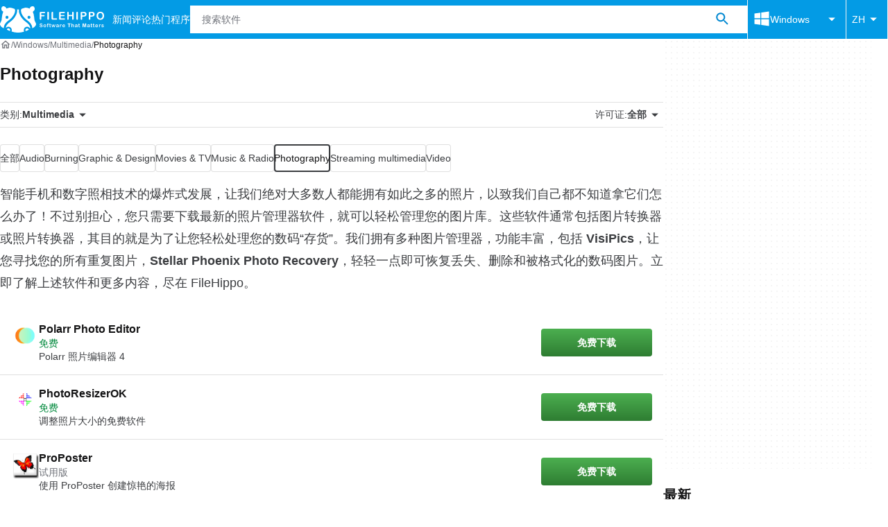

--- FILE ---
content_type: application/javascript; charset=utf-8
request_url: https://fundingchoicesmessages.google.com/f/AGSKWxVMc2jDwAU-8dwbI9rtPVuyLXVkh2lXAV2Dy3kVVeUBzAV9J4xsyvWGvceOUMHbINJc2PnyFRSATleQZZu7d9GWfdIZ-LJD5wfY80yvskoJsQ5OfwMqa3QC67gXUz1BCmNjynHyXR0dyt6JkwEm32ehNxHsnItEKkuc6iSCzzd19u-rYuLYhAabN_f8/_/ads_banner_?advertiser_id=.br/ads//ads_display./ads/footer-
body_size: -1293
content:
window['e21bafcb-6fff-4efc-af1b-72ff3a00c310'] = true;